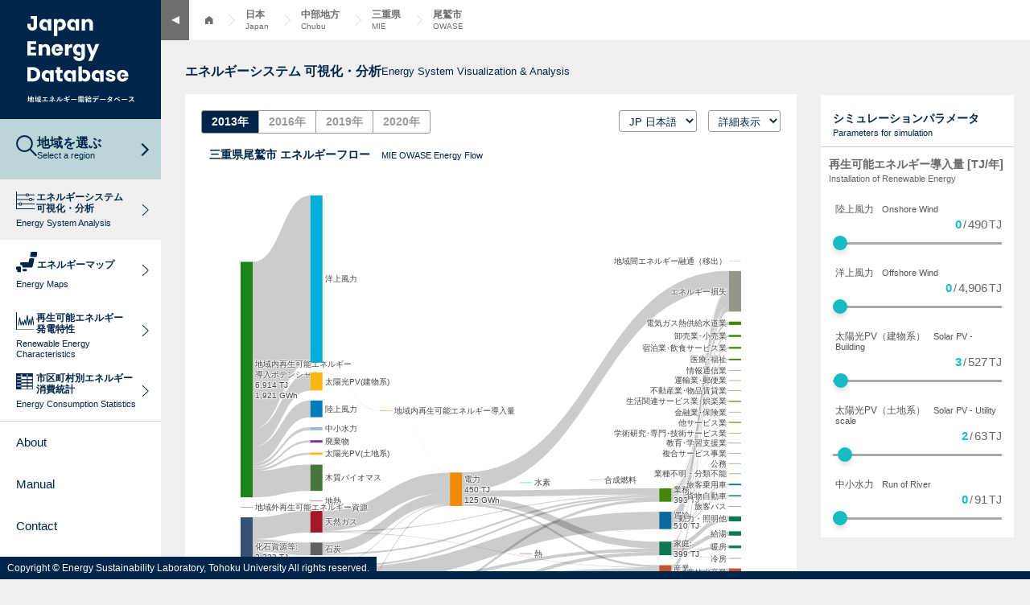

--- FILE ---
content_type: image/svg+xml
request_url: https://energy-sustainability.jp/media/images/22/arrow-right.svg
body_size: 183
content:
<svg xmlns="http://www.w3.org/2000/svg" width="14.849" height="14.849" viewBox="0 0 14.849 14.849">
  <path id="パス_265" data-name="パス 265" d="M0,0H10V10" transform="translate(7.071 0.354) rotate(45)" fill="none" stroke="#00254a" stroke-width="1"/>
</svg>


--- FILE ---
content_type: image/svg+xml
request_url: https://energy-sustainability.jp/media/images/22/icon-chart.svg
body_size: 553
content:
<svg xmlns="http://www.w3.org/2000/svg" width="21.5" height="21.5" viewBox="0 0 21.5 21.5">
  <g id="グループ_567" data-name="グループ 567" transform="translate(-4 -4.5)">
    <path id="パス_355" data-name="パス 355" d="M4.5,4.5v21h21" fill="none" stroke="#00254a" stroke-miterlimit="10" stroke-width="1"/>
    <path id="パス_356" data-name="パス 356" d="M6.8,19.914,8.314,11.18l1.45,8.6,1.45-4.177,1.554,4.212,1.519-6.076,1.519,5.731L17.325,8.349l1.519,11.358,1.485-6.8,1.519,6.559,1.519-9.459,1.485,9.874" fill="none" stroke="#00254a" stroke-linecap="round" stroke-linejoin="round" stroke-width="1"/>
  </g>
</svg>


--- FILE ---
content_type: image/svg+xml
request_url: https://energy-sustainability.jp/media/images/22/arrow-right-bold.svg
body_size: 183
content:
<svg xmlns="http://www.w3.org/2000/svg" width="15.556" height="15.556" viewBox="0 0 15.556 15.556">
  <path id="パス_334" data-name="パス 334" d="M0,0H10V10" transform="translate(7.071 0.707) rotate(45)" fill="none" stroke="#00254a" stroke-width="2"/>
</svg>
